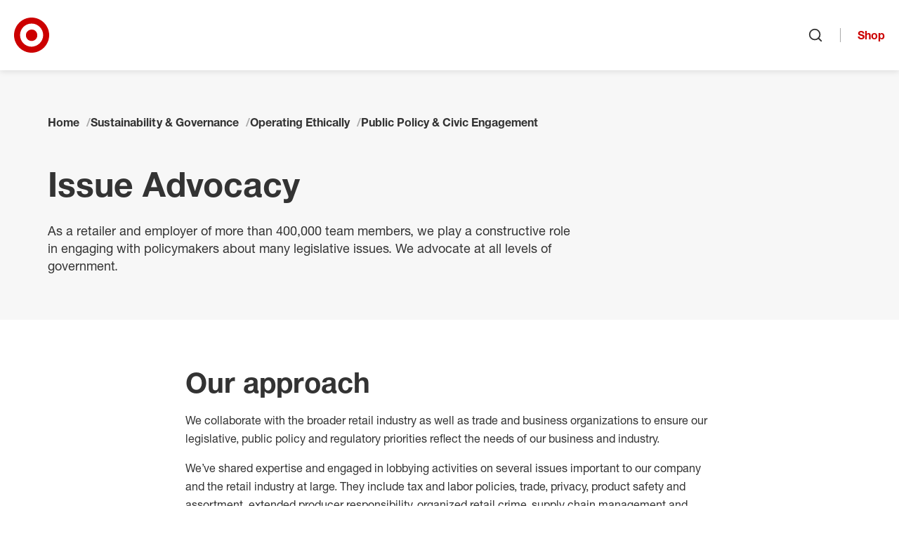

--- FILE ---
content_type: text/html; charset=utf-8
request_url: https://corporate.target.com/sustainability-governance/operating-ethically/public-policy-civic-engagement/issue-advocacy
body_size: 21359
content:


<!DOCTYPE html>
<html lang="en">
<head>
	<meta charSet="utf-8" />
	<meta httpEquiv="X-UA-Compatible" content="IE=Edge" />
	<meta name="viewport" content="width=device-width, initial-scale=1" />

	<link href="/assets/images/favicon.ico" type="image/x-icon" rel="shortcut icon" />
	<link href="/assets/images/favicon.ico" type="image/x-icon" rel="icon" />
	<link rel="apple-touch-icon" sizes="152x152" href="/assets/images/apple-touch-icon-152x152.png" />
	<link rel="apple-touch-icon" sizes="120x120" href="/assets/images/apple-touch-icon-120x120.png" />
	<link rel="apple-touch-icon" sizes="72x72" href="/assets/images/apple-touch-icon-72x72.png" />
	<link rel="apple-touch-icon" href="/assets/images/apple-touch-icon.png" />

	<title>Issue Advocacy | Target</title>
	<meta name="description" content="As a retailer and employer of more than 400,000 team members, we play a constructive role in engaging with policymakers about many legislative issues. We advocate at all levels of government." />
	<meta name="keywords" />

	<link rel="canonical" href="https://corporate.target.com/sustainability-governance/operating-ethically/public-policy-civic-engagement/issue-advocacy" />

	<link href="/assets/css/base.css?v=Ton6X58SU8xBIWT15sG8ghdSD1e9HNcdaeJZdRMhn8Y" rel="stylesheet" />
	<link href="/assets/css/components.css?v=ORJhL_VC90_tSbNB26ljgjgsHYHA8iY7-F1RdMmO4Tw" rel="stylesheet" />
	<link href="/assets/css/chrome.css?v=F-kwEW2pdHzWm1GRV81CLIWGH-QQa20E8xYwQFoVx9g" rel="stylesheet" />

	


	<meta property="og:title" content="Issue Advocacy | Target" />
	<meta property="og:url" content="https://corporate.target.com/sustainability-governance/operating-ethically/public-policy-civic-engagement/issue-advocacy" />
	<meta property="og:image" />
	<meta property="og:description" content="As a retailer and employer of more than 400,000 team members, we play a constructive role in engaging with policymakers about many legislative issues. We advocate at all levels of government." />

	
	<script type="application/ld+json">
	{
		"@context": "https://schema.org/",
		"@type": "WebPage",
		"name": "Issue Advocacy",
		"description": "As a retailer and employer of more than 400,000 team members, we play a constructive role in engaging with policymakers about many legislative issues. We advocate at all levels of government."
	}
	</script>



</head>

<body class="">
		<noscript><iframe src="https://www.googletagmanager.com/ns.html?id=GTM-5X785G"
			height="0" width="0" style="display:none;visibility:hidden"></iframe></noscript>
		<script>(function(w,d,s,l,i){w[l]=w[l]||[];w[l].push({'gtm.start':
			new Date().getTime(),event:'gtm.js'});var f=d.getElementsByTagName(s)[0],
			j=d.createElement(s),dl=l!='dataLayer'?'&l='+l:'';j.async=true;j.src=
			'https://www.googletagmanager.com/gtm.js?id='+i+dl;f.parentNode.insertBefore(j,f);
			})(window,document,'script','dataLayer','GTM-5X785G');</script>

	<nav id="site-jump-links" class="jump-links" aria-label="Page Region Navigation" data-ktc-search-exclude>
		<ul>
			<li class="hidden-lg hidden-xl"><a href="#site-nav-toggle" class="jump-link jump-link-offscreen jump-link-fixed">Skip to main navigation</a></li>
			<li class="hidden-xs hidden-sm hidden-md"><a href="#site-nav-logo" class="jump-link jump-link-offscreen jump-link-fixed">Skip to main navigation</a></li>
			<li><a href="#site-content" class="jump-link jump-link-offscreen jump-link-fixed">Skip to content</a></li>
			<li><a href="#site-footer" class="jump-link jump-link-offscreen jump-link-fixed">Skip to footer</a></li>
		</ul>
	</nav>

	


	
		
	<header id="site-header" class="global-header" data-ktc-search-exclude>

		<div class="global-header--container">

			<button id="site-nav-toggle" class="global-header--nav-toggle button button-icon-only">
				<svg aria-hidden="true" focusable="false" class="svg-icon"><use xlink:href="/assets/images/svg/svg-icon-sprite.svg#menu"></use></svg>
				<span class="sr-only">Open menu</span>
			</button>

			<a id="site-nav-logo" class="global-header--logo" href="/">
				<svg aria-hidden="true" focusable="false" class="svg-icon svg-icon-fill"><use xlink:href="/assets/images/svg/svg-icon-sprite.svg#custom-logo-target-bullseye"></use></svg>
				<span class="sr-only">Target Corporate Home</span>
			</a>

			<nav class="global-header--nav" aria-label="Site Navigation">
				
<ul id="site-nav-source" class="nav-source list-reset">
		

<li id="nav-id-bf05d02e-d2bb-40e9-bce9-0922c9f41bed" class="nav-source--item has-children">
	<a href="/about" class="nav-source--link">About</a>
		<ul>
				

<li id="nav-id-1bcdf2ca-ff67-45e6-8752-158bc4fc471a" class="nav-source--item has-children">
	<a href="/about/purpose-history" class="nav-source--link">Purpose & History</a>
		<ul>
				

<li id="nav-id-8b223803-e019-472b-abb0-668c57f834b1" class="nav-source--item">
	<a href="/about/purpose-history/leadership" class="nav-source--link">Our Leadership</a>

</li>

				

<li id="nav-id-1505a1c9-c5e4-432d-ab39-a5f774bd0bf6" class="nav-source--item">
	<a href="/about/purpose-history/our-corporate-strategy" class="nav-source--link">Our Corporate Strategy</a>

</li>

				

<li id="nav-id-429dcb01-fbfa-48a0-8a0d-2f04d1c11558" class="nav-source--item">
	<a href="/about/purpose-history/our-commitments" class="nav-source--link">Our Commitments</a>

</li>

				

<li id="nav-id-0ac52f38-b859-4530-97c8-9e61941d7423" class="nav-source--item">
	<a href="/about/purpose-history/history-timeline" class="nav-source--link">History Timeline</a>

</li>

		</ul>

</li>

				

<li id="nav-id-963a5f00-ec15-49a1-bed5-b4687fda7878" class="nav-source--item has-children">
	<a href="/about/locations" class="nav-source--link">Our Locations</a>
		<ul>
				

<li id="nav-id-adb88888-274c-4913-9b82-2f9c7bd6a133" class="nav-source--item">
	<a href="/about/locations/inside-our-stores" class="nav-source--link">Inside Our Stores</a>

</li>

				

<li id="nav-id-da57c352-2164-4214-a25d-19f746835272" class="nav-source--item">
	<a href="/about/locations/upcoming-stores" class="nav-source--link">Upcoming Stores</a>

</li>

				

<li id="nav-id-7c61e9bb-354f-4d10-8b18-363bf7410d95" class="nav-source--item">
	<a href="/about/locations/twin-cities-market" class="nav-source--link">Twin Cities Market</a>

</li>

		</ul>

</li>

				

<li id="nav-id-089eb88c-271e-4eb9-bf1b-572fc668cc95" class="nav-source--item has-children">
	<a href="/about/products-services" class="nav-source--link">Products & Services</a>
		<ul>
				

<li id="nav-id-11928b56-a1fe-4a0d-ad1c-8c52921faf13" class="nav-source--item">
	<a href="/about/products-services/pickup-delivery" class="nav-source--link">Pickup & Delivery Services</a>

</li>

				

<li id="nav-id-9caea469-336f-49c8-87ac-9d60bd5a3da7" class="nav-source--item">
	<a href="/about/products-services/target-brands" class="nav-source--link">Target Brands</a>

</li>

		</ul>

</li>

				

<li id="nav-id-1b7de3c2-8000-43e2-b737-799232a9712c" class="nav-source--item">
	<a href="/about/contact-help" class="nav-source--link">Contact & Help</a>

</li>

		</ul>

		<div class="global-header--nav-flyout-featured-content">
			<h2 class="h3">More to explore</h2>
			<div class="global-header--nav-flyout-featured-items flex-grid">
					<div class="global-header--nav-flyout-featured-item flex-col flex-col-6--xs">
								<div class="global-header--nav-flyout-featured-image-container">
									<img class="global-header--nav-flyout-featured-image" src="/getmedia/c4822d3d-8268-466e-b4be-d0aa574c885a/2022_annual_report_cover.png?width=220" alt="A red and white arrow with bullseye logo" />
								</div>
							<div class="global-header--nav-flyout-featured-title">
								<a href="/investors/annual" class="global-header--nav-flyout-featured-title-link">Target&#x27;s latest annual report</a>
							</div>
					</div>
					<div class="global-header--nav-flyout-featured-item flex-col flex-col-6--xs">
								<div class="global-header--nav-flyout-featured-image-container">
									<img class="global-header--nav-flyout-featured-image" src="/getmedia/2baa5f5b-1d2d-407b-b936-4bd7da233c58/made_by_design.png?width=220" alt="Overhead photo of a whisk, serving spoon and wooden spoon" />
								</div>
							<div class="global-header--nav-flyout-featured-title">
								<a href="/about/products-services/target-brands" class="global-header--nav-flyout-featured-title-link">Brands you&#x27;ll only find at Target</a>
							</div>
					</div>
			</div>
		</div>
</li>

		

<li id="nav-id-d757cb32-53d1-4859-9fb2-0bb131e1fc70" class="nav-source--item has-children">
	<a href="/news-features" class="nav-source--link">News & Features</a>
		<ul>
				

<li id="nav-id-1571bc2d-2344-4642-b3e7-a134549014c6" class="nav-source--item">
	<a href="/news-features/lifestyle" class="nav-source--link">Lifestyle</a>

</li>

				

<li id="nav-id-d8179a32-c07f-408b-b3a9-bfa40cfd7e6f" class="nav-source--item">
	<a href="/news-features/company" class="nav-source--link">Company</a>

</li>

				

<li id="nav-id-8b347e54-8e5f-4ded-a9cb-1047615a422f" class="nav-source--item">
	<a href="/news-features/team" class="nav-source--link">Team</a>

</li>

				

<li id="nav-id-d0f08e0d-d172-4750-8ee0-e6e0eb73f327" class="nav-source--item">
	<a href="/news-features/guest-experience" class="nav-source--link">Guest Experience</a>

</li>

		</ul>

		<div class="global-header--nav-flyout-featured-content">
			<h2 class="h3">More to explore</h2>
			<div class="global-header--nav-flyout-featured-items flex-grid">
					<div class="global-header--nav-flyout-featured-item flex-col flex-col-6--xs">
								<div class="global-header--nav-flyout-featured-image-container">
									<img class="global-header--nav-flyout-featured-image" src="/getmedia/77d865de-8771-434f-b96e-62f81ed67adc/electronics.png?width=220" alt="A Target team member helps a guest in electronics" />
								</div>
							<div class="global-header--nav-flyout-featured-title">
								<a href="/press" class="global-header--nav-flyout-featured-title-link">Resources for the press</a>
							</div>
					</div>
					<div class="global-header--nav-flyout-featured-item flex-col flex-col-6--xs">
								<div class="global-header--nav-flyout-featured-image-container">
									<img class="global-header--nav-flyout-featured-image" src="/getmedia/914d7785-a0ac-4e04-9d67-454f1a2ecedd/stock_chart.png?width=220" alt="graphic illustration of a stock chart" />
								</div>
							<div class="global-header--nav-flyout-featured-title">
								<a href="/investors/financial-information/financial-news" class="global-header--nav-flyout-featured-title-link">Financial news</a>
							</div>
					</div>
			</div>
		</div>
</li>

		

<li id="nav-id-9048b7ce-b609-4687-8359-387bda9b1319" class="nav-source--item has-children">
	<a href="/careers" class="nav-source--link">Careers</a>
		<ul>
				

<li id="nav-id-d4d672a6-3ce5-4611-be62-196b3e46271a" class="nav-source--item">
	<a href="/careers/job-search" class="nav-source--link">Job Search</a>

</li>

				

<li id="nav-id-e4baf4e3-d015-4cd5-b6c3-cf57944f1a51" class="nav-source--item has-children">
	<a href="/careers/career-areas" class="nav-source--link">Career Areas</a>
		<ul>
				

<li id="nav-id-da346160-ca57-4304-bf9e-9e961c130d22" class="nav-source--item has-children">
	<a href="/careers/career-areas/stores" class="nav-source--link">Stores</a>
		<ul>
				

<li id="nav-id-6849a671-5340-42f6-bfff-f934b4383cc7" class="nav-source--item">
	<a href="/careers/career-areas/stores/leadership" class="nav-source--link">Store Leadership</a>

</li>

				

<li id="nav-id-508fd3a4-f7ac-4fcf-b8f5-097b07f5674a" class="nav-source--item">
	<a href="/careers/career-areas/stores/hourly" class="nav-source--link">Store Hourly</a>

</li>

		</ul>

</li>

				

<li id="nav-id-d5785111-e242-438c-bc7d-a725213a7658" class="nav-source--item has-children">
	<a href="/careers/career-areas/supply-chain" class="nav-source--link">Supply Chain</a>
		<ul>
				

<li id="nav-id-6de90f0f-001c-4150-9490-291c39a92b9e" class="nav-source--item">
	<a href="/careers/career-areas/supply-chain/leadership" class="nav-source--link">Supply Chain Leadership</a>

</li>

				

<li id="nav-id-a3fdd13c-65ba-445e-96a5-d1dafa8f8d00" class="nav-source--item">
	<a href="/careers/career-areas/supply-chain/hourly" class="nav-source--link">Supply Chain Hourly</a>

</li>

		</ul>

</li>

				

<li id="nav-id-1cc1c156-c3a9-4bbe-9f48-db6a72eb570e" class="nav-source--item has-children">
	<a href="/careers/career-areas/corporate" class="nav-source--link">Corporate</a>
		<ul>
				

<li id="nav-id-5c37a7e2-4006-4e09-b3d9-fc59146ac301" class="nav-source--item">
	<a href="/careers/career-areas/corporate/administrative-support" class="nav-source--link">Administrative Support</a>

</li>

				

<li id="nav-id-05361d30-d5d2-46f7-b826-a0b43bc978aa" class="nav-source--item">
	<a href="/careers/career-areas/corporate/assets-protection-and-corporate-security" class="nav-source--link">Assets Protection & Corporate Security</a>

</li>

				

<li id="nav-id-fa79e27d-6146-4163-8915-2117e3fe9db0" class="nav-source--item">
	<a href="/careers/career-areas/corporate/business-operations" class="nav-source--link">Business Operations</a>

</li>

				

<li id="nav-id-a5b28139-f8c0-4097-882b-5c75990a29bf" class="nav-source--item">
	<a href="/careers/career-areas/corporate/corporate-affairs" class="nav-source--link">Corporate Affairs</a>

</li>

				

<li id="nav-id-f3ad5584-d2b5-4caa-b505-712399e0abe1" class="nav-source--item">
	<a href="/careers/career-areas/corporate/finance-and-accounting" class="nav-source--link">Finance & Accounting</a>

</li>

				

<li id="nav-id-7ea0163a-d1c4-4797-9356-3eeb81f6a17a" class="nav-source--item">
	<a href="/careers/career-areas/corporate/global-supply-chain-and-logistics" class="nav-source--link">Global Supply Chain & Logistics</a>

</li>

				

<li id="nav-id-3d7cdb29-4ae2-47a4-9e78-4bb9fc79bf58" class="nav-source--item">
	<a href="/careers/career-areas/corporate/human-resources" class="nav-source--link">Human Resources</a>

</li>

				

<li id="nav-id-742aa8ef-50b2-4823-8edd-f6f693966523" class="nav-source--item">
	<a href="/careers/career-areas/corporate/insights-strategy-and-growth" class="nav-source--link">Insights, Strategy & Growth</a>

</li>

				

<li id="nav-id-a6dfdb41-dff2-41f5-b4fe-2fdcb7c26bf8" class="nav-source--item">
	<a href="/careers/career-areas/corporate/legal-affairs-risk-and-compliance" class="nav-source--link">Legal Affairs, Risk & Compliance</a>

</li>

				

<li id="nav-id-3bfc3d0b-eb14-4a65-a956-62744bffb539" class="nav-source--item">
	<a href="/careers/career-areas/corporate/marketing-and-digital" class="nav-source--link">Marketing & Digital</a>

</li>

				

<li id="nav-id-2a8901b1-3656-4608-9818-e75df2488425" class="nav-source--item">
	<a href="/careers/career-areas/corporate/merchandising-and-global-sourcing" class="nav-source--link">Merchandising & Global Sourcing</a>

</li>

				

<li id="nav-id-d4c8910a-ab94-4a07-b11d-870bd6c580ab" class="nav-source--item">
	<a href="/careers/career-areas/corporate/product-management" class="nav-source--link">Product Management</a>

</li>

				

<li id="nav-id-1da3edaf-526c-4191-bb3a-19a73a8e540f" class="nav-source--item">
	<a href="/careers/career-areas/corporate/project-and-program-management" class="nav-source--link">Project & Program Management</a>

</li>

				

<li id="nav-id-967422a1-644a-4c81-8fef-7483afc2577e" class="nav-source--item">
	<a href="/careers/career-areas/corporate/real-estate-design-and-property-management" class="nav-source--link">Real Estate, Design & Property Management</a>

</li>

				

<li id="nav-id-2080e0ac-b378-43c9-a50f-7a7ee1658564" class="nav-source--item">
	<a href="/careers/career-areas/corporate/roundel" class="nav-source--link">Roundel</a>

</li>

				

<li id="nav-id-66b7c68b-2d57-4d5e-83b9-cf05c4aa90bf" class="nav-source--item">
	<a href="/careers/career-areas/corporate/service-centers-and-business-enablement" class="nav-source--link">Service Centers & Business Enablement</a>

</li>

				

<li id="nav-id-e8569814-d27e-4da8-831d-171967cf2742" class="nav-source--item">
	<a href="/careers/career-areas/corporate/target-brands" class="nav-source--link">Target Brands</a>

</li>

				

<li id="nav-id-61bdeb2f-92e3-46d0-9be2-2cf9dcabfc18" class="nav-source--item">
	<a href="/careers/career-areas/corporate/target-tech" class="nav-source--link">Target Tech</a>

</li>

				

<li id="nav-id-39da281d-3359-48f8-b172-e55860b34d3b" class="nav-source--item">
	<a href="/careers/career-areas/corporate/ux-design-research-and-accessibility" class="nav-source--link">UX Design, Research & Accessibility</a>

</li>

		</ul>

</li>

				

<li id="nav-id-10b54417-fb6c-4b20-9725-3fa6f9d2282f" class="nav-source--item has-children">
	<a href="/careers/career-areas/intern-entry-level" class="nav-source--link">Intern & Entry-Level</a>
		<ul>
				

<li id="nav-id-9052ab4b-9b00-4276-a886-7d934a3d8feb" class="nav-source--item">
	<a href="/careers/career-areas/intern-entry-level/entry-level-opportunities" class="nav-source--link">Entry-Level Opportunities</a>

</li>

				

<li id="nav-id-248f4547-5e28-4894-958b-53ec5ee450e4" class="nav-source--item">
	<a href="/careers/career-areas/intern-entry-level/graduate-programs-and-internships" class="nav-source--link">Graduate Programs & Internships</a>

</li>

				

<li id="nav-id-ddb544b7-9fb7-4568-876e-c129cfdca56d" class="nav-source--item">
	<a href="/careers/career-areas/intern-entry-level/internships" class="nav-source--link">Internships</a>

</li>

		</ul>

</li>

				

<li id="nav-id-6af63aab-9533-4af1-960e-51195fde87e4" class="nav-source--item">
	<a href="/careers/career-areas/global" class="nav-source--link">Global</a>

</li>

		</ul>

</li>

				

<li id="nav-id-709aa6f3-a7ca-47fa-9744-90f7ad7d4aeb" class="nav-source--item has-children">
	<a href="/careers/hiring-process" class="nav-source--link">Hiring Process</a>
		<ul>
				

<li id="nav-id-eb90a27c-f9a4-481e-b8c3-f2e6f95ca89f" class="nav-source--item">
	<a href="/careers/hiring-process/interview-guide" class="nav-source--link">Interview Guide</a>

</li>

				

<li id="nav-id-54a44d59-bfe7-4e84-85ad-3bad17d6fb37" class="nav-source--item">
	<a href="/careers/hiring-process/recorded-video-interviews" class="nav-source--link">Recorded Video Interviews</a>

</li>

		</ul>

</li>

				

<li id="nav-id-0accf519-b064-4c8c-84f2-fb568f1f3653" class="nav-source--item has-children">
	<a href="/careers/culture" class="nav-source--link">Our Culture</a>
		<ul>
				

<li id="nav-id-39a5acc2-0377-4884-8ebc-37cb14825163" class="nav-source--item">
	<a href="/careers/culture/stories" class="nav-source--link">Stories</a>

</li>

		</ul>

</li>

				

<li id="nav-id-fccaf471-893a-4d28-b445-3f2db99e33ad" class="nav-source--item has-children">
	<a href="/careers/faqs" class="nav-source--link">Careers FAQs</a>
		<ul>
				

<li id="nav-id-10dbe2ab-a89d-486e-8b21-8eeb1d1dae38" class="nav-source--item">
	<a href="/careers/faqs/california-privacy-notice" class="nav-source--link">California Privacy Notice</a>

</li>

		</ul>

</li>

				

<li id="nav-id-50b1eca2-d99a-4fe3-b34a-3824e02dfe7a" class="nav-source--item">
	<a href="/careers/pay-and-benefits" class="nav-source--link">Pay & Benefits</a>

</li>

				

<li id="nav-id-68fee754-0951-435c-a7c8-ac11c513e17e" class="nav-source--item">
	<a href="/careers/growth-and-development" class="nav-source--link">Growth & Development</a>

</li>

				

<li id="nav-id-84dfa87e-4a51-46fe-87f6-b0742cd133f8" class="nav-source--item">
	<a href="/careers/events" class="nav-source--link">Events</a>

</li>

				

<li id="nav-id-90ed830c-39cd-4333-8918-cd998a4181d8" class="nav-source--item">
	<a href="/careers/job-map" class="nav-source--link">Job Map</a>

</li>

				

<li id="nav-id-14afc9c4-9abf-4a73-b391-a44eb3644e1d" class="nav-source--item">
	<a href="/careers/fraudulent-job-postings" class="nav-source--link">Fraudulent Job Postings</a>

</li>

		</ul>

		<div class="global-header--nav-flyout-featured-content job-search-quick-global-nav">
			<div class="job-search-quick-global-nav--title-container">
				<h2 class="job-search-quick-global-nav--title h3">Search jobs</h2>
				<button class="job-save-modal-trigger button-text-link" data-analytics-id="view-saved-jobs">
					<span class="job-save-modal-trigger--label">Saved jobs <span class="job-save-modal-trigger--count"></span></span>
					<svg aria-hidden="true" focusable="false" class="svg-icon"><use xlink:href="/assets/images/svg/svg-icon-sprite.svg#heart"></use></svg>
				</button>
			</div>
			<div class="global-header--nav-flyout-featured-items flex-grid">
				<div class="global-header--nav-flyout-featured-item flex-col">
					<div class="job-search-quick-global-nav--form-container">
						<div class="job-search-quick-form hidden-xs hidden-sm hidden-md"></div>

						<button class="job-search-quick-modal-trigger button hidden-lg hidden-xl">Search jobs</button>

						<button class="job-save-modal-trigger button-text-link" data-analytics-id="view-saved-jobs">
							<span class="job-save-modal-trigger--label">Saved jobs <span class="job-save-modal-trigger--count"></span></span>
							<svg aria-hidden="true" focusable="false" class="svg-icon"><use xlink:href="/assets/images/svg/svg-icon-sprite.svg#heart"></use></svg>
						</button>
					</div>
				</div>
			</div>
		</div>
</li>

		

<li id="nav-id-9181e443-9e24-4812-a758-9fb416c88fdd" class="nav-source--item has-children">
	<a href="/sustainability-governance" class="nav-source--link">Sustainability & Governance</a>
		<ul>
				

<li id="nav-id-f8bd8ae0-8197-4ee1-8af5-69dcb835d31c" class="nav-source--item">
	<a href="/sustainability-governance/strategy-target-forward" class="nav-source--link">Sustainability Strategy: Target Forward</a>

</li>

				

<li id="nav-id-13474458-e230-4fab-a736-d9519c0198ea" class="nav-source--item has-children">
	<a href="/sustainability-governance/climate" class="nav-source--link">Climate</a>
		<ul>
				

<li id="nav-id-1f9f7623-8cb7-4498-8a73-12024621b9cb" class="nav-source--item">
	<a href="/sustainability-governance/climate/climate-policy" class="nav-source--link">Climate Policy</a>

</li>

		</ul>

</li>

				

<li id="nav-id-f13eba09-2bc4-45fd-8789-5b675bd044ba" class="nav-source--item has-children">
	<a href="/sustainability-governance/circularity" class="nav-source--link">Circularity</a>
		<ul>
				

<li id="nav-id-dbf7b9a6-1e50-400d-ac62-844075e5be9d" class="nav-source--item">
	<a href="/sustainability-governance/circularity/product-packaging-design" class="nav-source--link">Product & Packaging Design</a>

</li>

				

<li id="nav-id-55aafcc3-2ff7-4e4a-8a43-eac212d8f7fb" class="nav-source--item">
	<a href="/sustainability-governance/circularity/waste-elimination-reduction" class="nav-source--link">Waste Elimination & Reduction</a>

</li>

		</ul>

</li>

				

<li id="nav-id-3cc58a19-0c88-4afd-bd6c-bad85d82e418" class="nav-source--item has-children">
	<a href="/sustainability-governance/responsible-resource-use" class="nav-source--link">Responsible Resource Use</a>
		<ul>
				

<li id="nav-id-47b04c8c-e19f-4fce-ab81-a8f2b7c2c1b7" class="nav-source--item has-children">
	<a href="/sustainability-governance/responsible-resource-use/chemicals" class="nav-source--link">Chemicals</a>
		<ul>
				

<li id="nav-id-33f8a346-ff6a-40c8-8baa-f16f539d8a46" class="nav-source--item">
	<a href="/sustainability-governance/responsible-resource-use/chemicals/chemical-policy" class="nav-source--link">Chemicals Policy</a>

</li>

		</ul>

</li>

				

<li id="nav-id-44f18a4d-ab3b-463f-8eb5-37dfd6fe5f61" class="nav-source--item has-children">
	<a href="/sustainability-governance/responsible-resource-use/environmental-impact-products" class="nav-source--link">Environmental Impact of Products</a>
		<ul>
				

<li id="nav-id-6f75d29e-0b68-4542-b3f3-e0716ec1c542" class="nav-source--item">
	<a href="/sustainability-governance/responsible-resource-use/environmental-impact-products/cotton-commitment" class="nav-source--link">Cotton Commitment</a>

</li>

				

<li id="nav-id-5d8d1391-864d-4ecb-be7f-8fe36371f30c" class="nav-source--item">
	<a href="/sustainability-governance/responsible-resource-use/environmental-impact-products/commitment-to-sustainable-seafood" class="nav-source--link">Commitment to Sustainable Seafood</a>

</li>

				

<li id="nav-id-fbf6f5b0-1f66-4ff9-9055-665712f46269" class="nav-source--item">
	<a href="/sustainability-governance/responsible-resource-use/environmental-impact-products/forest-products-policy" class="nav-source--link">Forest Products Policy</a>

</li>

				

<li id="nav-id-19d63245-7ece-4d1c-834c-43adbd46146c" class="nav-source--item">
	<a href="/sustainability-governance/responsible-resource-use/environmental-impact-products/palm-oil" class="nav-source--link">Palm Oil Commitment</a>

</li>

		</ul>

</li>

				

<li id="nav-id-776c5253-1231-4e24-9f93-0904c097f16e" class="nav-source--item">
	<a href="/sustainability-governance/responsible-resource-use/plastics" class="nav-source--link">Plastics</a>

</li>

				

<li id="nav-id-8c1f9ca1-afd5-4cb4-ae1b-1b3429ec7019" class="nav-source--item">
	<a href="/sustainability-governance/responsible-resource-use/water" class="nav-source--link">Water</a>

</li>

		</ul>

</li>

				

<li id="nav-id-afddbe75-43de-4cfb-84b4-fbf7811f3f2e" class="nav-source--item has-children">
	<a href="/sustainability-governance/our-team" class="nav-source--link">Our Team</a>
		<ul>
				

<li id="nav-id-447742a4-496d-4428-ba46-f92edf39e9f6" class="nav-source--item has-children">
	<a href="/sustainability-governance/our-team/human-capital-management" class="nav-source--link">Human Capital Management</a>
		<ul>
				

<li id="nav-id-d24a815c-027f-405a-a77e-97bb575dbb9f" class="nav-source--item">
	<a href="/sustainability-governance/our-team/human-capital-management/workplace-health-safety" class="nav-source--link">Workplace Health & Safety </a>

</li>

		</ul>

</li>

				

<li id="nav-id-446f5ede-83b7-4fd2-8f7c-8518a85d3cf5" class="nav-source--item">
	<a href="/sustainability-governance/our-team/belonging" class="nav-source--link">Belonging at the Bullseye</a>

</li>

		</ul>

</li>

				

<li id="nav-id-4e6cab01-8c1d-4dde-a3e4-837021b8795f" class="nav-source--item has-children">
	<a href="/sustainability-governance/communities" class="nav-source--link">Serving and Strengthening Communities</a>
		<ul>
				

<li id="nav-id-7e1dd02a-7b76-4b0d-a9e0-9fc30ecb8cdb" class="nav-source--item">
	<a href="/sustainability-governance/communities/disasters" class="nav-source--link">Disaster Preparedness & Response</a>

</li>

				

<li id="nav-id-24c045bc-b73a-48c1-9c4b-a86611b8e771" class="nav-source--item">
	<a href="/sustainability-governance/communities/volunteerism" class="nav-source--link">Volunteerism</a>

</li>

				

<li id="nav-id-58524a01-791d-4b21-b70c-96772dc4e9b2" class="nav-source--item has-children">
	<a href="/sustainability-governance/communities/grants-corporate-giving" class="nav-source--link">Grants & Corporate Giving</a>
		<ul>
				

<li id="nav-id-d69a5331-7556-4ac5-b8f2-1f0414e9d4e2" class="nav-source--item">
	<a href="/sustainability-governance/communities/grants-corporate-giving/target-circle-community-giving" class="nav-source--link">Target Circle Community Giving</a>

</li>

		</ul>

</li>

		</ul>

</li>

				

<li id="nav-id-1853e60b-6298-4d07-81e7-a5eaedc98121" class="nav-source--item has-children">
	<a href="/sustainability-governance/target-foundation" class="nav-source--link">Target Foundation</a>
		<ul>
				

<li id="nav-id-c47ca28c-e380-4f0e-a756-66871e7298de" class="nav-source--item">
	<a href="/sustainability-governance/target-foundation/hometown" class="nav-source--link">Hometown</a>

</li>

				

<li id="nav-id-4549f7d6-1387-485a-a976-0fbc66f09470" class="nav-source--item">
	<a href="/sustainability-governance/target-foundation/national" class="nav-source--link">National</a>

</li>

				

<li id="nav-id-7cadee17-dba8-4a46-b1a3-2059720af380" class="nav-source--item">
	<a href="/sustainability-governance/target-foundation/global" class="nav-source--link">Global</a>

</li>

				

<li id="nav-id-8f998fe4-ac75-4f12-aab1-da26cb0c9dac" class="nav-source--item">
	<a href="/sustainability-governance/target-foundation/charter" class="nav-source--link">Charter</a>

</li>

		</ul>

</li>

				

<li id="nav-id-dbc6dff0-e314-4532-9e5f-3217d21e4975" class="nav-source--item has-children">
	<a href="/sustainability-governance/operating-ethically" class="nav-source--link">Operating Ethically</a>
		<ul>
				

<li id="nav-id-22cce2e6-2c52-4d84-87bf-d018568ecc86" class="nav-source--item">
	<a href="/sustainability-governance/operating-ethically/code-of-ethics" class="nav-source--link">Code of Ethics</a>

</li>

				

<li id="nav-id-7d35914f-b73f-422f-a4d8-a553bb37a60d" class="nav-source--item">
	<a href="/sustainability-governance/operating-ethically/business-partner-code-of-conduct" class="nav-source--link">Business Partner Code of Conduct</a>

</li>

				

<li id="nav-id-5e1fe616-9be7-4ebe-ab52-916f364fbc79" class="nav-source--item has-children">
	<a href="/sustainability-governance/operating-ethically/public-policy-civic-engagement" class="nav-source--link">Public Policy & Civic Engagement</a>
		<ul>
				

<li id="nav-id-8668e444-e601-4b93-acf5-46ebbd1320c4" class="nav-source--item">
	<a href="/sustainability-governance/operating-ethically/public-policy-civic-engagement/civic-activity" class="nav-source--link">Civic Activity</a>

</li>

				

<li id="nav-id-dceeb80c-becf-4d1c-a33e-02e89272ad91" class="nav-source--item">
	<a href="/sustainability-governance/operating-ethically/public-policy-civic-engagement/issue-advocacy" class="nav-source--link">Issue Advocacy</a>

</li>

				

<li id="nav-id-2f5639d7-61af-458b-98b1-2ecb0b7d7afe" class="nav-source--item">
	<a href="/sustainability-governance/operating-ethically/public-policy-civic-engagement/political-engagement" class="nav-source--link">Political Engagement</a>

</li>

		</ul>

</li>

				

<li id="nav-id-ff72ea4b-3a2d-411f-ae7a-8ed61916aacd" class="nav-source--item has-children">
	<a href="/sustainability-governance/operating-ethically/product-safety-quality-assurance" class="nav-source--link">Product Safety & Quality Assurance</a>
		<ul>
				

<li id="nav-id-922f8f7a-649d-46cf-a7f1-aee66c5e5f00" class="nav-source--item">
	<a href="/sustainability-governance/operating-ethically/product-safety-quality-assurance/food-safety" class="nav-source--link">Food Safety Quality & Regulatory Compliance</a>

</li>

				

<li id="nav-id-cbdeb967-60e1-41e7-aaad-da69f33aa3a7" class="nav-source--item">
	<a href="/sustainability-governance/operating-ethically/product-safety-quality-assurance/product-safety" class="nav-source--link">Product Safety and Quality Assurance Tools and Processes</a>

</li>

		</ul>

</li>

				

<li id="nav-id-3d8480a3-8b28-47e1-a60b-4b4501582ae6" class="nav-source--item">
	<a href="/sustainability-governance/operating-ethically/environmental-management-systems-strategy" class="nav-source--link">Environmental Management Systems & Strategy</a>

</li>

		</ul>

</li>

				

<li id="nav-id-d6c11477-45e1-4cb5-8aa9-c092cd9a06f3" class="nav-source--item has-children">
	<a href="/sustainability-governance/responsible-supply-chains" class="nav-source--link">Responsible Supply Chains</a>
		<ul>
				

<li id="nav-id-4cd300cd-7491-4b9f-a2f1-0b33760dc5f7" class="nav-source--item has-children">
	<a href="/sustainability-governance/responsible-supply-chains/human-rights" class="nav-source--link">Human Rights</a>
		<ul>
				

<li id="nav-id-f09b107d-b936-4482-b57a-b28499843745" class="nav-source--item">
	<a href="/sustainability-governance/responsible-supply-chains/human-rights/policies" class="nav-source--link">Supply Chain Labor & Human Rights Policies</a>

</li>

		</ul>

</li>

				

<li id="nav-id-0466a979-98a4-4395-a80c-8d9f3388646a" class="nav-source--item">
	<a href="/sustainability-governance/responsible-supply-chains/animal-welfare" class="nav-source--link">Animal Welfare</a>

</li>

				

<li id="nav-id-498f6eb3-a065-42a1-bb49-a053abab5449" class="nav-source--item">
	<a href="/sustainability-governance/responsible-supply-chains/sourcing-manufacturing-practices" class="nav-source--link">Responsible Sourcing and Manufacturing Practices  </a>

</li>

				

<li id="nav-id-b7a36c58-2dd6-465a-9a14-249659895312" class="nav-source--item has-children">
	<a href="/sustainability-governance/responsible-supply-chains/suppliers" class="nav-source--link">Suppliers</a>
		<ul>
				

<li id="nav-id-0c547a29-1d0e-49bb-8135-42912cb85f72" class="nav-source--item">
	<a href="/sustainability-governance/responsible-supply-chains/suppliers/supplier-support" class="nav-source--link">Supplier Support</a>

</li>

				

<li id="nav-id-1e7d8fae-b0e4-4937-bf5f-68deae0cb071" class="nav-source--item">
	<a href="/sustainability-governance/responsible-supply-chains/suppliers/standards-of-vendor-engagement" class="nav-source--link">Standards of Vendor Engagement</a>

</li>

				

<li id="nav-id-562097b4-571d-4c48-b26f-ebfe5c6adac9" class="nav-source--item">
	<a href="/sustainability-governance/responsible-supply-chains/suppliers/supplier-intake-form" class="nav-source--link">Supplier Intake Form</a>

</li>

		</ul>

</li>

				

<li id="nav-id-3187107c-1e30-4cb8-bd41-b66d59567c76" class="nav-source--item">
	<a href="/sustainability-governance/responsible-supply-chains/traceability-transparency" class="nav-source--link">Traceability & Transparency</a>

</li>

				

<li id="nav-id-6498bfae-ad97-4b2f-ada7-0c2ef2a769ff" class="nav-source--item">
	<a href="/sustainability-governance/responsible-supply-chains/audit-program" class="nav-source--link">Audit Program</a>

</li>

		</ul>

</li>

				

<li id="nav-id-75b52007-7680-4c46-9e1c-edf808a36534" class="nav-source--item has-children">
	<a href="/sustainability-governance/governance-and-reporting" class="nav-source--link">Governance & Reporting</a>
		<ul>
				

<li id="nav-id-ad79f6d8-44eb-4bcf-b1bc-a2d1a64dd05b" class="nav-source--item">
	<a href="/sustainability-governance/governance-and-reporting/priorities" class="nav-source--link">Sustainability & Governance Priorities</a>

</li>

				

<li id="nav-id-6ba74d6c-3684-408d-b0b9-46c9538a310b" class="nav-source--item has-children">
	<a href="/sustainability-governance/governance-and-reporting/reporting-progress" class="nav-source--link">Reporting & Progress</a>
		<ul>
				

<li id="nav-id-2ef47236-0f1f-46e8-8df7-b00687117322" class="nav-source--item">
	<a href="/sustainability-governance/governance-and-reporting/reporting-progress/archive" class="nav-source--link">Reporting Archive</a>

</li>

		</ul>

</li>

				

<li id="nav-id-55d627c8-4937-4d4e-ae39-e2db76a85b4e" class="nav-source--item has-children">
	<a href="/sustainability-governance/governance-and-reporting/corporate-governance" class="nav-source--link">Corporate Governance</a>
		<ul>
				

<li id="nav-id-b004e3e8-601c-4ab3-b83a-5cfe07831816" class="nav-source--item">
	<a href="/sustainability-governance/governance-and-reporting/corporate-governance/board-of-directors-and-management" class="nav-source--link">Board of Directors & Management</a>

</li>

				

<li id="nav-id-81c8f267-0009-4a78-afda-9c95deed23b9" class="nav-source--item">
	<a href="/sustainability-governance/governance-and-reporting/corporate-governance/board-committees-and-charters" class="nav-source--link">Board Committees & Charters</a>

</li>

				

<li id="nav-id-9eac5ce9-2c77-4bec-9405-8aa195f0db7d" class="nav-source--item">
	<a href="/sustainability-governance/governance-and-reporting/corporate-governance/board-skills-and-diversity" class="nav-source--link">Board Skills & Diversity</a>

</li>

		</ul>

</li>

		</ul>

</li>

		</ul>

		<div class="global-header--nav-flyout-featured-content">
			<h2 class="h3">More to explore</h2>
			<div class="global-header--nav-flyout-featured-items flex-grid">
					<div class="global-header--nav-flyout-featured-item flex-col flex-col-6--xs">
								<div class="global-header--nav-flyout-featured-image-container">
									<img class="global-header--nav-flyout-featured-image" src="/getmedia/be8830ab-3c0a-4bff-ac10-a3cede3d72ac/team_members.png?width=220" alt="Two Target team members smiling in the grocery department" />
								</div>
							<div class="global-header--nav-flyout-featured-title">
								<a href="/about/purpose-history/our-commitments" class="global-header--nav-flyout-featured-title-link">Our commitments to guests, team and communities</a>
							</div>
					</div>
			</div>
		</div>
</li>

		

<li id="nav-id-c5991667-876b-4a36-96bd-d9406b8edc27" class="nav-source--item has-children">
	<a href="/investors" class="nav-source--link">Investors</a>
		<ul>
				

<li id="nav-id-10bd5cae-1f23-44fc-80db-858c94cc5ce5" class="nav-source--item">
	<a href="/investors/corporate-overview" class="nav-source--link">Corporate Overview</a>

</li>

				

<li id="nav-id-a5d63489-7f86-4269-b98a-09e0ff51693b" class="nav-source--item">
	<a href="/investors/events-presentations" class="nav-source--link">Events & Presentations</a>

</li>

				

<li id="nav-id-3dd4680f-a928-4080-91a2-8469657f36e4" class="nav-source--item has-children">
	<a href="/investors/financial-information" class="nav-source--link">Financial Information</a>
		<ul>
				

<li id="nav-id-5b2375fb-982a-420f-9e6e-275f62da51d6" class="nav-source--item">
	<a href="/investors/financial-information/financial-news" class="nav-source--link">Financial News</a>

</li>

				

<li id="nav-id-3acbbc5d-c3cf-4025-ae15-8656e450e399" class="nav-source--item">
	<a href="/investors/financial-information/summary-financials" class="nav-source--link">Summary Financials</a>

</li>

				

<li id="nav-id-34ac4c41-85ad-4246-84b3-c80aab92effc" class="nav-source--item has-children">
	<a href="/investors/financial-information/stock-information" class="nav-source--link">Stock Information</a>
		<ul>
				

<li id="nav-id-caf36fd6-e2ea-4fe6-ad2c-51c272b74d4f" class="nav-source--item">
	<a href="/investors/financial-information/stock-information/historical" class="nav-source--link">Historical Stock Price Information</a>

</li>

				

<li id="nav-id-114a1378-8ed8-4c27-93d2-f86e638b9d84" class="nav-source--item">
	<a href="/investors/financial-information/stock-information/investment-calculator" class="nav-source--link">Investment Calculator</a>

</li>

		</ul>

</li>

		</ul>

</li>

				

<li id="nav-id-bb9ddf89-d18f-42d5-8fe4-48e948805e30" class="nav-source--item has-children">
	<a href="/investors/annual" class="nav-source--link">Annual Reports and Proxy Information</a>
		<ul>
				

<li id="nav-id-e30ff78e-de4e-4b55-89b7-b81351a32d97" class="nav-source--item">
	<a href="/investors/annual/annual-reports-and-archive" class="nav-source--link">Annual Reports and Archive</a>

</li>

				

<li id="nav-id-8357ef04-36d4-4600-8581-35b845ff51d5" class="nav-source--item">
	<a href="/investors/annual/proxy-information-and-archive" class="nav-source--link">Proxy Information and Archive</a>

</li>

		</ul>

</li>

				

<li id="nav-id-01232936-b4e4-4aaf-a77c-f8734d9fe18c" class="nav-source--item">
	<a href="/investors/sec-filings" class="nav-source--link">SEC Filings</a>

</li>

				

<li id="nav-id-b5d56ec8-d6cf-4d7d-93c9-5b4306d0ad1c" class="nav-source--item has-children">
	<a href="/investors/shareholder-services" class="nav-source--link">Shareholder Services</a>
		<ul>
				

<li id="nav-id-c72cac00-457d-4f50-adf3-d2753638c01c" class="nav-source--item">
	<a href="/investors/shareholder-services/request-materials" class="nav-source--link">Request Materials</a>

</li>

		</ul>

</li>

				

<li id="nav-id-7a012c5f-b87f-4aa4-a112-83a3168b90d4" class="nav-source--item">
	<a href="/investors/investor-email-alerts" class="nav-source--link">Investor Email Alerts</a>

</li>

		</ul>

		<div class="global-header--nav-flyout-featured-content">
			<h2 class="h3">More to explore</h2>
			<div class="global-header--nav-flyout-featured-items flex-grid">
					<div class="global-header--nav-flyout-featured-item flex-col flex-col-6--xs">
								<div class="global-header--nav-flyout-featured-image-container">
									<img class="global-header--nav-flyout-featured-image" src="/getmedia/33a083b3-4cbe-4da5-91d4-6c400106304f/bullseye.png?width=220" alt="Target&#x27;s mascot Bullseye in front of red background" />
								</div>
							<div class="global-header--nav-flyout-featured-title">
								<a href="/about/purpose-history/our-corporate-strategy" class="global-header--nav-flyout-featured-title-link">Our corporate strategy</a>
							</div>
					</div>
					<div class="global-header--nav-flyout-featured-item flex-col flex-col-6--xs">
								<div class="global-header--nav-flyout-featured-image-container">
									<img class="global-header--nav-flyout-featured-image" src="/getmedia/2cee849d-5862-475f-a383-ed47324afe97/target_bullseye-logo.png?width=220" alt="Target bullseye logo" />
								</div>
							<div class="global-header--nav-flyout-featured-title">
								<a href="/sustainability-governance/governance-and-reporting/reporting-progress" class="global-header--nav-flyout-featured-title-link">Our latest sustainability reporting</a>
							</div>
					</div>
			</div>
		</div>
</li>

		

<li id="nav-id-98e5c953-8502-4644-a755-264293aa766d" class="nav-source--item has-children">
	<a href="/press" class="nav-source--link">Press</a>
		<ul>
				

<li id="nav-id-4e706e54-9640-4dbb-b115-e3bab792a0d3" class="nav-source--item">
	<a href="/press/releases" class="nav-source--link">Releases</a>

</li>

				

<li id="nav-id-916d8ddf-60b3-403f-825d-0d88a671f06a" class="nav-source--item">
	<a href="/press/fact-sheets" class="nav-source--link">Fact Sheets</a>

</li>

				

<li id="nav-id-3f0bae2c-03cb-44b9-8f20-64190d1dc973" class="nav-source--item">
	<a href="/press/statements" class="nav-source--link">Statements</a>

</li>

				

<li id="nav-id-7fed3991-decb-4fff-a625-92a6df7ead5f" class="nav-source--item">
	<a href="/press/multimedia-library" class="nav-source--link">Multimedia Library</a>

</li>

				

<li id="nav-id-6342d9ca-6387-43c2-b554-ebc126bcb6eb" class="nav-source--item">
	<a href="/press/faqs" class="nav-source--link">Media FAQs</a>

</li>

		</ul>

		<div class="global-header--nav-flyout-featured-content">
			<h2 class="h3">More to explore</h2>
			<div class="global-header--nav-flyout-featured-items flex-grid">
					<div class="global-header--nav-flyout-featured-item flex-col flex-col-6--xs">
								<div class="global-header--nav-flyout-featured-image-container">
									<img class="global-header--nav-flyout-featured-image" src="/getmedia/2c5f1cba-8bd7-47e1-96dd-46ddf3f50881/Target_Bullseye-Logo_Red_transparent_220px.png?width=220" alt="icon" />
								</div>
							<div class="global-header--nav-flyout-featured-title">
								<a href="/about/contact-help" class="global-header--nav-flyout-featured-title-link">Contact Target</a>
							</div>
					</div>
					<div class="global-header--nav-flyout-featured-item flex-col flex-col-6--xs">
								<div class="global-header--nav-flyout-featured-image-container">
									<img class="global-header--nav-flyout-featured-image" src="/getmedia/6ca2f378-823a-4cd4-bda8-d42d1669f029/bullseye-cartoon.png?width=220" alt="A cartoon version of the Target mascot Bullseye" />
								</div>
							<div class="global-header--nav-flyout-featured-title">
								<a href="/about" class="global-header--nav-flyout-featured-title-link">Fast facts about Target</a>
							</div>
					</div>
			</div>
		</div>
</li>

</ul>

				<div id="site-nav-primary" class="global-header--nav-primary"></div>
				<div id="site-nav-flyout" class="global-header--nav-flyout"></div>
			</nav>

			<div id="site-header-search" class="global-header--search">
				<button id="site-header-search-toggle" class="global-header--search-toggle button button-icon-only">
					<span class="global-header--search-toggle-open">
						<svg aria-hidden="true" focusable="false" class="svg-icon"><use xlink:href="/assets/images/svg/svg-icon-sprite.svg#search"></use></svg>
						<span class="sr-only">Open search</span>
					</span>
					<span class="global-header--search-toggle-close">
						<svg aria-hidden="true" focusable="false" class="svg-icon"><use xlink:href="/assets/images/svg/svg-icon-sprite.svg#x"></use></svg>
						<span class="sr-only">Close search</span>
					</span>
				</button>

				<form class="global-header--search-form" role="search" action="/search" method="get">
					<div class="form-search-submit">
						<label for="site-header-search-input" class="sr-only">Search</label>
						<input id="site-header-search-input" class="form-search-submit--input form-input-field form-input-field-with-button-x1" type="search" name="query" placeholder="Search">
						<button class="global-header--search-submit form-search-submit--button button button-icon-only" type="submit">
							<svg aria-hidden="true" focusable="false" class="svg-icon"><use xlink:href="/assets/images/svg/svg-icon-sprite.svg#search"></use></svg>
							<span class="sr-only">Submit Search</span>
						</button>
					</div>
				</form>
			</div>

			<a class="global-header--shop cta" href="https://www.target.com/">Shop</a>
		</div>
	</header>





	

	<div id="pin-spacer" class="pin-spacer"></div>

	<main id="site-content" class="site-content">
		








	



			


	<nav class="breadcrumb" aria-label="Breadcrumb Navigation" data-ktc-search-exclude>
		<div class="container">
			<ol class="breadcrumb--nav list-reset">
						<li class="breadcrumb--nav-item"><a href="/" class="breadcrumb--nav-link">Home</a></li>
						<li class="breadcrumb--nav-item"><a href="/sustainability-governance" class="breadcrumb--nav-link">Sustainability &amp; Governance</a></li>
						<li class="breadcrumb--nav-item"><a href="/sustainability-governance/operating-ethically" class="breadcrumb--nav-link">Operating Ethically</a></li>
						<li class="breadcrumb--nav-item"><a href="/sustainability-governance/operating-ethically/public-policy-civic-engagement" class="breadcrumb--nav-link">Public Policy &amp; Civic Engagement</a></li>
			</ol>
		</div>
	</nav>




			<div class="hero">
				<div class="container">
					<div class="flex-grid">
						<div class="flex-col flex-col-8--lg">
							<h1 class="hero--title">Issue Advocacy</h1>
								<div class="hero--description text-large">
									<p>As a retailer and employer of more than 400,000 team members, we play a constructive role in engaging with policymakers about many legislative issues. We advocate at all levels of government.&nbsp;</p>

								</div>
						</div>
					</div>
				</div>
			</div>




<section class="section section-1-col spacing-option-5 background-option-0 ">
	<div class="container">


		<div class="section--content flex-grid flex-flex-direction-column--xs flex-row-gap-default">
			<div class="flex-col">
				







    <div class="fr-view">
        <p class="h2">Our approach</p><p id="isPasted">We collaborate with the broader retail industry as well as trade and business organizations to ensure our legislative, public policy and regulatory priorities reflect the needs of our business and industry.</p><p>We’ve shared expertise and engaged in lobbying activities on several issues important to our company and the retail industry at large. They include tax and labor policies, trade, privacy, product safety and assortment, extended producer responsibility, organized retail crime, supply chain management and workforce issues.</p><h2 class="h2 h3">Investing in our team</h2><p id="isPasted">Our team members make our success possible and help make Target a great place to work and shop. Whether someone is looking for a long-term career, seasonal work or anything in between, Target is a place where they can <a href="https://corporate.target.com/careers">discover a good job</a>, great people and continued growth.</p><p>To attract and retain talent, we foster a <a href="https://corporate.target.com/careers/culture">culture</a> where we care for each other, support the growth of our people, and win together as a team. We have a long history of investing in market-leading pay and benefits, as well as learning and development opportunities to help team members reach their fullest potential and create a rewarding career experience.</p><p>We offer our team top-tier <a href="https://corporate.target.com/careers/pay-and-benefits">pay and benefits</a>, including a starting wage between $15 and $24 per hour, tuition-free education assistance, health and well-being benefits, and paid time off. We surround our team with people and leaders who value and support each other to build a future they’re excited about.</p><p>Our commitment to our team continues when we work in partnership with elected officials and key stakeholders at all levels of the government to share the potential impacts of employment and workforce proposals on our team, operations and guests.</p><h2 class="h3">Trade</h2><p id="isPasted"><a href="https://corporate.target.com/about/locations/inside-our-stores">Our stores</a> are exclusively located in the United States. While over half of what we sell is made in America, we source <a href="https://corporate.target.com/about/products-services">products</a> from over 30 countries around the globe. Our multicategory portfolio and the investments we’ve made across the <a href="https://corporate.target.com/sustainability-governance/responsible-supply-chains">supply chain</a> enable us to reliably provide the goods and affordable prices American families expect.</p><p>We support efforts to address unfair trade practices to support American factory workers, while remaining committed to providing the products and value consumers expect.</p><h2 class="h3">Protecting privacy</h2><p id="isPasted">Target knows that we must be good stewards of consumer data to maintain our guests’ trust and provide them with the shopping experience they expect. Our goal is to give our guests the personalized shopping experience they seek, while also respecting concerns about <a href="https://www.target.com/c/target-privacy-policy/-/N-4sr7p">how their personal information is handled</a>.</p><p>We are transparent about how we collect, use and share guests’ personal information and provide shoppers with options for limiting marketing or other uses of their data.</p><p>We balance concerns about sharing of personal information with the understanding that some sharing with vendors or third parties is needed to provide guests with ways to save on their purchases, personalize offers and facilitate transactions.</p><p>We seek to be a constructive partner in the development of federal and state privacy laws with the objective of providing the balance needed by our guests both for their information to be appropriately handled and for their shopping experience to meet their expectations.</p><h2 class="h3">Payments</h2><p id="isPasted">Target processes over 3 billion payments annually, giving us broad insight into the payment options consumers want and use. We continually invest in payment innovations, including mobile payment technologies, to provide fast, easy and secure payment options to our more than 30 million weekly guests who shop in our stores and across digital channels.</p><p>Payment acceptance is our third highest operating cost, and our public policy advocacy focuses on legislation and regulation that reduces costs and encourages competition and innovation. Target advocates for legislation to increase competition among credit card networks, and we also advocate for the Federal Reserve to decrease the debit interchange rate for the first time in over 10 years.</p><h3 id="isPasted" class="h3">Tax</h3><p>Competitive tax rates at the local, state and federal level help stimulate investments in our team and operations. Since 2017, our investments have included adding 70,000 new Target team members; increasing our minimum wage to $15 per hour and now to our <a href="https://corporate.target.com/news-features/article/2022/02/team-investments">$15-to-24 starting wage range</a>; tuition-free education assistance; free 24/7 virtual healthcare; adjusting eligibility so more team members can access comprehensive health insurance benefits; as well as offering free backup childcare and paid time off.</p><p>We invested billions in building more than 120 new stores and renovating hundreds of existing stores, adding 20 new supply chain facilities to our network, developing supply chain technologies, and improving supply chain capabilities. We plan to invest another $4 billion to $5 billion into our business in 2025 by adding another 20 new stores, remodeling additional stores and continuing our investments in supply chain and technology. These investments further expand our U.S. footprint, as we track to<a href="https://corporate.target.com/news-features/article/2025/03/new-stores"> open 300 new stores</a> to reach more American consumers over the next decade.</p><p>We advocate for balanced and fair tax rates for corporations and retailers that encourage growth and investment to spur the creation of jobs, community investment and services that benefit consumers.</p><p>Target is concerned about increases to the corporate tax rate or other business tax changes that would increase Target’s effective tax rate and create obstacles to business investment.</p><h3 class="h3">Organized Retail Crime</h3><p>Organized Retail Crime (ORC) is the coordinated theft of merchandise by organized criminal syndicates with the intent to resell for financial gain. Organized retail crime has several dimensions, including theft in stores, cargo theft in our supply chain and large-scale gift card fraud. The issue is national in scope, and all retail is partnering with local, state and federal law enforcement to investigate and prosecute organized retail crime.</p><p>Target partners with state and local law enforcement to share information and investigative support and provide information to other retailers. We also partner with State Attorneys General who created ORC Taskforces to maintain and analyze information on criminal enterprises perpetuating crime. Target also collaborates with District Attorneys, police departments, local policymakers and business groups to combat ORC.</p><p>While we have seen some incremental improvement over the past few years, Target has joined with other retailers to continue to advocate in support of a federal initiative to investigate and prosecute organized criminal syndicates that knowingly move across state lines. We continue to work with state legislatures across the country to advocate for additional resources dedicated to ORC and for relevant legislation that provides law enforcement and prosecutors tools to apprehend and prosecute bad actors.&nbsp;</p>
    </div>


    


			</div>
		</div>


	</div>
</section>


<section class="section section-1-col spacing-option-6 background-option-0 ">
	<div class="container">


		<div class="section--content flex-grid flex-flex-direction-column--xs flex-row-gap-default">
			<div class="flex-col">
				







    <div class="fr-view">
        <h2 id="isPasted">Advocacy reporting</h2><p>Target publicly reports its federal advocacy activities every three months as required by law with the Secretary of the U.S. Senate and the Clerk of the U.S. House of Representatives. Copies of our recent federal reports are available here:</p>
    </div>


    


			</div>
		</div>


	</div>
</section>


<section class="section section-1-col spacing-option-6 background-option-0 ">
	<div class="container">


		<div class="section--content flex-grid flex-flex-direction-column--xs flex-row-gap-default">
			<div class="flex-col">
				







	<script>
		(function() {
			const evt =
				// 
				new CustomEvent('initWidgetEvent', {
					detail: {
						widgetSelector: '#id-55ed831c-1368-4bba-83fb-74ada375ff42',
						widgetName: 'AccordionWidget',
					}
				})

			// 
			document.addEventListener('readystatechange', event => {
				if (event.target.readyState === 'complete') {
					window.dispatchEvent(evt);
				}
			});

			// 
			if (document.readyState === 'complete') {
				window.dispatchEvent(evt);
			}
		})();
	</script>
	<div class="accordion" id="id-55ed831c-1368-4bba-83fb-74ada375ff42">
		<h3 class="accordion--headline">
			<span class="accordion--headline-text">Lobbying Reports</span>
			<button class="accordion--trigger" id="id-55ed831c-1368-4bba-83fb-74ada375ff42-trigger" aria-expanded="false" controls="id-55ed831c-1368-4bba-83fb-74ada375ff42-content">
				<span class="accordion--trigger-text">Lobbying Reports</span>
				<span class="accordion--label-open sr-only">click to collapse</span>
				<span class="accordion--label-closed sr-only">click to expand</span>
				<svg aria-hidden="true" focusable="false" class="svg-icon accordion--icon"><use xlink:href="/assets/images/svg/svg-icon-sprite.svg#chevron-down"></use></svg>
			</button>
		</h3>
		<div class="accordion--content" id="id-55ed831c-1368-4bba-83fb-74ada375ff42-content" role="region" aria-labelledby="id-55ed831c-1368-4bba-83fb-74ada375ff42-trigger">
			<p><a href="/getmedia/074396cc-dcdb-4524-a542-c3fd0e9d2f11/Target-2025-Q3-Report.pdf" class="link-download" target="_blank" rel="noopener noreferrer">Q3 2025 Lobbying Report</a><br><a href="/getmedia/dcc9ceea-450e-4977-8d03-0cc71a6cd38a/Target-2025-Q2-Report.pdf" class="link-download" target="_blank" rel="noopener noreferrer">Q2 2025 Lobbying Report</a><br><a href="/getmedia/7cc27518-3161-4771-844b-5d9888d46a53/Target-2025-Q1-Report.pdf" target="_blank" rel="noopener noreferrer" class="link-download">Q1 2025 Lobbying Report</a><br><a href="/getmedia/1cebef5d-7d91-4f59-a7f9-163fb102e88c/Target-2024-Q4-Report.pdf" target="_blank" rel="noopener noreferrer" class="link-download">Q4 2024 Lobbying Report</a></p>
		</div>
	</div>

    


			</div>
		</div>


	</div>
</section>


<section class="section section-1-col spacing-option-6 background-option-0 ">
	<div class="container">


		<div class="section--content flex-grid flex-flex-direction-column--xs flex-row-gap-default">
			<div class="flex-col">
				







    <div class="fr-view">
        <p id="isPasted">We also indirectly engage in advocacy through our memberships in trade associations and other policy-based organizations, which support their member companies by offering educational forums, public policy advocacy and advancement of issues of common concern. Given the diversity of interests, viewpoints and broad membership represented by these organizations, the positions they take do not always reflect Target’s views.</p><p>Our financial support of trade associations and other policy-based organizations is limited to educational, lobbying and association management activities. We expressly require that our financial contributions to these organizations not be used for making campaign contributions to candidates or to influence the outcome of specific elections or ballot initiatives. Because these organizations also engage in political efforts, we disclose our memberships as political contributions.</p><p>We report the identity of the trade associations and other policy-based organizations that we support, together with the aggregate amount of our financial support. In addition, because membership dues used for lobbying activities are not deductible for U.S. tax purposes, we also show the portion of our total dues that are not tax deductible.</p><p>Information on our support of trade associations and other policy-based organizations is updated annually.</p><ul><li><a href="/sustainability-governance/operating-ethically/public-policy-civic-engagement/issue-advocacy/trade-association-support" class="link-cta">2024 Trade Association and Policy-Based Organization Support&nbsp;</a></li><li><a href="/sustainability-governance/operating-ethically/public-policy-civic-engagement/issue-advocacy/2023-trade-association-and-policy-based-organization-support" class="link-cta">2023 Trade Association and Policy-Based Organization Support&nbsp;</a></li><li><a href="/sustainability-governance/operating-ethically/public-policy-civic-engagement/issue-advocacy/2022-trade-association-and-policy-based-organization-support" class="link-cta">2022 Trade Association and Policy-Based Organization Support&nbsp;</a></li><li><a href="/sustainability-governance/operating-ethically/public-policy-civic-engagement/issue-advocacy/2021-trade-association-and-policy-based-organization-support" class="link-cta">2021 Trade Association and Policy-Based Organization Support </a></li><li><a href="/sustainability-governance/operating-ethically/public-policy-civic-engagement/issue-advocacy/2020-trade-association-and-policy-based-organization-support" class="link-cta">2020 Trade Association and Policy-Based Organization Support</a>&nbsp;<p><br></p><p><br></p></li></ul><p><br></p>
    </div>


    


			</div>
		</div>


	</div>
</section>


	</main>

	
		
<footer id="site-footer" class="global-footer layout-simple" data-ktc-search-exclude>
	<div class="global-footer--section-top">
		<div class="container">
			<div class="flex-grid">
				<div class="flex-col flex-col-6--lg">
					<nav class="global-footer--nav" aria-label="Secondary Site Navigation">
						
<ul id="site-nav-source" class="nav-source list-reset">
		

<li id="nav-id-a8e27941-9c89-4baf-a86a-8830a0d03489" class="nav-source--item">
	<a href="/about" class="nav-source--link">About</a>

</li>

		

<li id="nav-id-d083c8b7-ef24-47e5-bd4e-71cbe2cbd7df" class="nav-source--item">
	<a href="/news-features" class="nav-source--link">News & Features</a>

</li>

		

<li id="nav-id-211ae6ef-709a-4845-aec3-d41293c89823" class="nav-source--item">
	<a href="/careers" class="nav-source--link">Careers</a>

		<div class="global-header--nav-flyout-featured-content job-search-quick-global-nav">
			<div class="job-search-quick-global-nav--title-container">
				<h2 class="job-search-quick-global-nav--title h3">Search jobs</h2>
				<button class="job-save-modal-trigger button-text-link" data-analytics-id="view-saved-jobs">
					<span class="job-save-modal-trigger--label">Saved jobs <span class="job-save-modal-trigger--count"></span></span>
					<svg aria-hidden="true" focusable="false" class="svg-icon"><use xlink:href="/assets/images/svg/svg-icon-sprite.svg#heart"></use></svg>
				</button>
			</div>
			<div class="global-header--nav-flyout-featured-items flex-grid">
				<div class="global-header--nav-flyout-featured-item flex-col">
					<div class="job-search-quick-global-nav--form-container">
						<div class="job-search-quick-form hidden-xs hidden-sm hidden-md"></div>

						<button class="job-search-quick-modal-trigger button hidden-lg hidden-xl">Search jobs</button>

						<button class="job-save-modal-trigger button-text-link" data-analytics-id="view-saved-jobs">
							<span class="job-save-modal-trigger--label">Saved jobs <span class="job-save-modal-trigger--count"></span></span>
							<svg aria-hidden="true" focusable="false" class="svg-icon"><use xlink:href="/assets/images/svg/svg-icon-sprite.svg#heart"></use></svg>
						</button>
					</div>
				</div>
			</div>
		</div>
</li>

		

<li id="nav-id-b75c8212-b7e5-48d1-a9ee-52f66e1a304f" class="nav-source--item">
	<a href="/sustainability-governance" class="nav-source--link">Sustainability & Governance</a>

</li>

		

<li id="nav-id-00c35475-e41e-4380-a939-9d887acced35" class="nav-source--item">
	<a href="/investors" class="nav-source--link">Investors</a>

</li>

		

<li id="nav-id-41ff047c-6fb8-47c0-9068-67f79e813a3b" class="nav-source--item">
	<a href="/press" class="nav-source--link">Press</a>

</li>

</ul>

					</nav>
				</div>
				<div class="flex-col flex-col-3--lg">
					<ul class="global-footer--nav-secondary list-reset">
	<li class="global-footer--nav-secondary-item">
		<a class="global-footer--nav-secondary-link" href="https://www.target.com/">
			<svg focusable="false" class="svg-icon"><use xlink:href="/assets/images/svg/svg-icon-sprite.svg#shopping-bag"></use></svg>
			Target.com
		</a>
	</li>
	<li class="global-footer--nav-secondary-item">
		<a class="global-footer--nav-secondary-link" href="https://www.target.com/store-locator/find-stores">
			<svg focusable="false" class="svg-icon"><use xlink:href="/assets/images/svg/svg-icon-sprite.svg#map-pin"></use></svg>
			Find a Store
		</a>
	</li>
	<li class="global-footer--nav-secondary-item">
		<a class="global-footer--nav-secondary-link" href="/about/contact-help">
			<svg focusable="false" class="svg-icon"><use xlink:href="/assets/images/svg/svg-icon-sprite.svg#message-circle"></use></svg>
			Contact Us
		</a>
	</li>
</ul>
				</div>
				<div class="flex-col flex-col-3--lg">
					<div class="global-footer--signup">
						<p class="text-large">Sign up to receive email alerts</p>
<a class="button" href="/about/contact-help/subscription">Sign up</a>
					</div>
				</div>
			</div>
			<div class="global-footer--logo">
				<a href="/" class="global-footer--logo-link">
					<img class="global-footer--logo-image hide-on-dark-theme" src="/assets/images/svg/logo-target-empl.svg" alt="Visit the Target corporate site homepage.">
					<img class="global-footer--logo-image hide-on-light-theme" src="/assets/images/svg/logo-target-empl-white.svg" alt="Visit the Target corporate site homepage.">
				</a>
			</div>
		</div>
	</div>
	<div class="global-footer--section-bottom theme-override-black-dark">
		<div class="container">
			<div class="flex-grid flex-row-gap-default">
				<div class="flex-col flex-col-3--lg">
					<ul class="global-footer--nav-social list-reset">
	<li class="global-footer--nav-social-item">
		<a class="global-footer--nav-social-link" href="https://twitter.com/TargetNews" target="_blank" rel="noopener noreferrer"
			data-pglocation="footer" data-socialnetwork="Twitter">
			<svg focusable="false" class="svg-icon svg-icon-fill"><use xlink:href="/assets/images/svg/svg-icon-sprite.svg#custom-twitter-solid"></use></svg>
			<span class="global-footer--nav-social-label">Target news<span class="sr-only"> (opens Twitter in a new window)</span></span>
		</a>
	</li>
	<li class="global-footer--nav-social-item">
		<a class="global-footer--nav-social-link" href="https://facebook.com/Target.Careers" target="_blank" rel="noopener noreferrer"
			data-pglocation="footer" data-socialnetwork="Facebook">
			<svg focusable="false" class="svg-icon svg-icon-fill"><use xlink:href="/assets/images/svg/svg-icon-sprite.svg#custom-facebook-solid"></use></svg>
			<span class="global-footer--nav-social-label">Target careers<span class="sr-only"> (opens Facebook in a new window)</span></span>
		</a>
	</li>
	<li class="global-footer--nav-social-item">
		<a class="global-footer--nav-social-link" href="https://instagram.com/TeamTarget" target="_blank" rel="noopener noreferrer"
			data-pglocation="footer" data-socialnetwork="Instagram">
			<svg focusable="false" class="svg-icon svg-icon-fill"><use xlink:href="/assets/images/svg/svg-icon-sprite.svg#custom-instagram-solid"></use></svg>
			<span class="global-footer--nav-social-label">Team Target<span class="sr-only"> (opens Instagram in a new window)</span></span>
		</a>
	</li>
	<li class="global-footer--nav-social-item">
		<a class="global-footer--nav-social-link" href="https://www.linkedin.com/company/target" target="_blank" rel="noopener noreferrer"
			data-pglocation="footer" data-socialnetwork="linkedIn">
			<svg focusable="false" class="svg-icon svg-icon-fill"><use xlink:href="/assets/images/svg/svg-icon-sprite.svg#custom-linkedin-solid"></use></svg>
			<span class="global-footer--nav-social-label">Target company<span class="sr-only"> (opens LinkedIn in a new window)</span></span>
		</a>
	</li>
	<li class="global-footer--nav-social-item">
		<a class="global-footer--nav-social-link" href="/about/contact-help/rss-feeds"
			data-pglocation="footer" data-socialnetwork="RSS">
			<svg focusable="false" class="svg-icon"><use xlink:href="/assets/images/svg/svg-icon-sprite.svg#rss"></use></svg>
<span class="global-footer--nav-social-label">Target RSS feeds</span>
		</a>
	</li>
</ul>
<p class="text-small">
	<a href="/about/contact-help"
		data-pglocation="footer" data-socialnetwork="Social Media Directory">
		Social media directory
	</a>
</p>
				</div>
				<div class="flex-col flex-col-9--lg">
					<ul class="global-footer--nav-utility list-reset text-small">
	<li class="global-footer--nav-utility-item"><a href="http://www.target.com/c/target-privacy-policy/-/N-4sr7p">Privacy</a></li>
	<li class="global-footer--nav-utility-item"><a href="http://www.target.com/c/interest-based-advertising-privacy-policy/-/N-ztavm">Interest Based Ads</a></li>
	<li class="global-footer--nav-utility-item"><a href="http://www.target.com/c/terms-conditions/-/N-4sr7l">Terms &amp; Conditions</a></li>
	<li class="global-footer--nav-utility-item"><a href="https://www.target.com/c/target-privacy-policy/-/N-4sr7p#State-Specific%20Privacy%20Information">CA Privacy Rights</a></li>
<li class="global-footer--nav-utility-item"><a href="https://www.target.com/c/health-policy/-/N-4gc0k">Health Privacy Policy</a></li>	
<li class="global-footer--nav-utility-item"><a href="http://www.target.com/c/team-member-services/-/N-4srq9">Team Member Services</a></li>
	<li class="global-theme-selector global-footer--nav-utility-item"><a href="#">Light/Dark Mode Toggle</a></li>
</ul>
<p class="text-small"><a href="https://www.target.com/guest-privacy"><img alt="" src="/assets/images/chrome/ca-privacy-icon.png" /> Your Privacy Choices</a></p>
<p class="text-small">©2026 Target Brands, Inc. Target, the Bullseye Design and Bullseye Dog are trademarks of Target Brands, Inc.</p>
				</div>
		</div>
		</div>
	</div>
</footer>


	

	


	
	<script>
		window.localization = window.localization ? window.localization : {};
		window.localization.ArticleFeedbackFormError = 'Oops! Something went wrong.';
		window.localization.ArticleFeedbackRatingClose = 'Close rating';
		window.localization.ArticleFeedbackRatingError = 'Oops. Something went wrong.';
		window.localization.ArticleFeedbackRatingSeparator = 'out of';
		window.localization.ArticleFeedbackRatingSuccess = 'Your rating has been sent.';
		window.localization.ArticleFeedbackRatingTitle = 'How useful did you find this content?';
		window.localization.ArticlesListError = 'Oops! Something went wrong. Please try again later.';
		window.localization.ArticlesListLoadMore = 'View more';
		window.localization.ArticlesListNoResults = 'Sorry, there are no results.';
		window.localization.ArticlesListViewAll = 'See more news';
		window.localization.Carousel = 'Carousel';
		window.localization.CarouselNext = 'Next slide';
		window.localization.CarouselPrevious = 'Previous slide';
		window.localization.CarouselSlide = 'Slide';
		window.localization.CarouselSlideOf = 'of';
		window.localization.DropdownAriaLabel = 'Drop down menu.';
		window.localization.FormCaptchaErrorFailed = 'The CAPTCHA is invalid. Please try again.';
		window.localization.FormCaptchaErrorMissing = 'Please solve the CAPTCHA.';
		window.localization.FormCommentsError = 'Please provide your feedback.';
		window.localization.FormLocationErrorInvalid = 'Location must be selected from autocomplete suggestions';
		window.localization.HeaderNavBack = 'Back to';
		window.localization.HeaderNavChildren = 'View child links';
		window.localization.HeaderNavTitle = 'Menu';
		window.localization.HeaderNavToggleClose = 'Close menu';
		window.localization.JobAlertPreferenceAlertsRemoveOffscreen = 'remove alert';
		window.localization.JobListItemCtaLabel = 'Learn more';
		window.localization.JobListLocationItemCtaLabel = 'Search jobs';
		window.localization.JobMapClusterCount = 'locations';
		window.localization.JobMapInfoWindowCtaLabel = 'Search jobs';
		window.localization.JobMapInfoWindowPositionsCount = 'Open positions';
		window.localization.JobSaveButtonLabelRemove = 'Remove saved job';
		window.localization.JobSaveButtonLabelSave = 'Save job';
		window.localization.JobSaveModalNoResultsCtaLabel = 'Search Jobs';
		window.localization.JobSaveModalNoResultsMsg = 'Saved Jobs will appear here when saved. To save a job, select the heart icon on a job listing or detail page.';
		window.localization.JobSaveModalNoResultsTitle = 'You don&#x2019;t have any Saved Jobs!';
		window.localization.JobSaveModalRemoveLabel = 'Remove';
		window.localization.JobSaveModalTriggerLabel = 'Saved jobs';
		window.localization.JobSearchCurrentLocation = 'current location';
		window.localization.JobSearchFiltersCityZip = 'City or Zip Code';
		window.localization.JobSearchFiltersCityZipClear = 'Clear location';
		window.localization.JobSearchHourlyLabel = 'per hour';
		window.localization.JobSearchQuickClearButton = 'Clear keyword';
		window.localization.JobSearchQuickRecentlyBrowsedLabel = 'Recently browsed jobs';
		window.localization.JobSearchQuickSubmitTitle = 'JobSearchQuickSubmitTitle';
		window.localization.JobSearchQuickSubmitButton = 'Search jobs';
		window.localization.JobSearchQuickWorkdayApplicantLoginLabel = 'Log in to Workday Candidate Home as an applicant';
		window.localization.JobSearchQuickWorkdayApplicantLoginUrl = 'https://target.wd5.myworkdayjobs.com/targetcareers/login?redirect=%2Ftargetcareers%2FuserHome';
		window.localization.JobSearchQuickWorkdayMemberLoginLabel = 'Log in to Workday as a current team member';
		window.localization.JobSearchQuickWorkdayMemberLoginUrl = 'https://wd5.myworkday.com/target/d/task/1c7a175445dc1000388e0927a6bdda42.htmld';
		window.localization.JobSearchRecommendedAriaLabel = 'Job title, skill, or keyword. Recommended searches appear below.';
		window.localization.JobSearchRecommendedPlaceholder = 'Job title, skill, or keyword';
		window.localization.JobSearchRecommendedTitle = 'Recommended Searches';
		window.localization.JobSearchRelatedButton = 'See more like this';
		window.localization.JobSearchRemoveFilter = 'remove filter';
		window.localization.JobViewedModalTitle = 'Recently browsed jobs';
		window.localization.JobViewedNoResultsCtaLabel = 'Search jobs';
		window.localization.JobViewedNoResultsCtaUrl = '/careers/job-search';
		window.localization.JobViewedNoResultsMsg = 'Jobs will appear here when viewed.';
		window.localization.JobViewedNoResultsTitle = 'You haven&#x27;t viewed any jobs.';
		window.localization.LinkNewWindow = '(opens in a new window)';
		window.localization.MediaAssets = 'assets';
		window.localization.MediaDownload = 'Download';
		window.localization.ModalClose = 'Close modal window';
		window.localization.PageHomeText = 'Home';
		window.localization.PageHomeUrl = '/';
		window.localization.PagePressFactSheetText = 'Fact Sheet';
		window.localization.PagePressReleaseFinancialText = 'Release - Financial';
		window.localization.PagePressReleaseText = 'Press Release';
		window.localization.PagePressStatementText = 'Statement';
		window.localization.PaginationPage = 'Page';
		window.localization.PaginationPageNext = 'Next results page';
		window.localization.PaginationPagePrevious = 'Previous results page';
		window.localization.PaginationTotalResults = 'results';
		window.localization.PaginationTotalResultsForQuery = 'results for';
		window.localization.PressListError = 'Oops! Something went wrong.';
		window.localization.PressListLoadMore = 'View more';
		window.localization.PressListNoResults = 'Sorry, there are no results.';
		window.localization.PressListViewAll = 'View all';
		window.localization.SearchDateAll = 'All';
		window.localization.SearchDateLabel = 'Publish date';
		window.localization.SearchDateMonth = 'Past 30 days';
		window.localization.SearchDateWeek = 'Past 7 days';
		window.localization.SearchDateYear = 'Past year';
		window.localization.SearchFeaturedJobsCta = 'Jobs search results';
		window.localization.SearchFeaturedJobsDesc = 'Browse job listings and apply';
		window.localization.SearchFeaturedJobsTitle = 'matching jobs for';
		window.localization.SearchFiltersApply = 'Apply';
		window.localization.SearchFiltersCancel = 'Cancel';
		window.localization.SearchKeywordLabel = 'Search';
		window.localization.SearchKeywordPlaceholder = 'Search';
		window.localization.SearchKeywordSubmit = 'Submit Search';
		window.localization.SearchTagsLabel = 'Topics';
		window.localization.SearchTagsNoResults = 'No results';
		window.localization.SearchTagsClear = 'Clear';
		window.localization.SearchTypeLabel = 'Content type';
		window.localization.SearchTypeLabelMultimedia = 'Media type';
		window.localization.SearchTagsKeywordLabel = 'Search Topics. Results will update as you type.';
		window.localization.SearchTagsKeywordPlaceholder = 'Search Topics';
		window.localization.SearchTagsKeywordSubmit = 'Submit Topics Search';
		window.localization.ShareCopyLinkSuccess = 'Link copied';
		window.localization.ShareCopyLinkTitle = 'Copy link to share';
		window.localization.TimelineBackToNav = 'Back to nav';
		window.localization.TimelineErasLabel = 'Jump to era';
		window.localization.TimelineErrorTitle = 'Oops! Something went wrong.';
		window.localization.TimelineLinkOffscreenText = 'about:';
		window.localization.TimelineLinkModalText = 'Learn more';
		window.localization.TimelineLinkRelatedText = 'Read more';
		window.localization.TimelineNextEraButtonLabel = 'Go to';
		window.localization.TimelineNoResultsTitle = 'Sorry, there are no results.';
		window.localization.TimelineRelatedTitle = 'Related content';
		window.localization.TimelineTopicsLabel = 'Filter by topic';
		window.localization.VideoCaptions = 'Closed captions';
		window.localization.VideoForward = 'Forward';
		window.localization.VideoFullscreenToggle = 'Toggle full screen';
		window.localization.VideoMute = 'Mute';
		window.localization.VideoPause = 'Pause';
		window.localization.VideoPlay = 'Play';
		window.localization.VideoReplay = 'Replay';
		window.localization.VideoRewind = 'Rewind';
		window.localization.VideoSeconds = 'Seconds';
		window.localization.VideoTime = 'Time';
		window.localization.VideoTimeCurrent = 'Current Time';
		window.localization.VideoTimePercentPlayed = '% played';
		window.localization.VideoTimeSeparator = '/';
		window.localization.VideoTimeTotal = 'Total Time';
		window.localization.VideoTranscript = 'Transcript';
		window.localization.VideoVolume = 'Volume';

		window.locationAutocomplete = window.locationAutocomplete ? window.locationAutocomplete : {};
		window.locationAutocomplete.country = ['us', 'in', 'gt'];
		window.locationAutocomplete.language = 'en';
		window.locationAutocomplete.apiKey = 'AIzaSyBaDT5BoeWEYCF8_9l07QTu4X5aBnvCXUo';
	</script>



	<script src="/assets/js/manifest.js?v=MnFzme4Evb5KPkCrzJ9OND8cszxdK0EpCDmRegXCj5o" type="text/javascript"></script>
	<script src="/assets/js/commons.js?v=QUQWZkKaEfVM-QhEn-tkXiWoRqoVA7OtX4vF1uOhmo0" type="text/javascript"></script>
	<script src="/assets/js/vendor.js?v=-p1dT46ZW4cI52W7mk5tKTnzbBFfhXUVit2IQJ6R6-Q" type="text/javascript"></script>
	<script src="/assets/js/base.js?v=IMrZ_7bju7FGKVlBG7L55aXHDmZyMcW87SHkgYeT21g" type="text/javascript"></script>
	<script src="/assets/js/chrome.js?v=WmO_bn5IQskqK3LkPq_NsxR0m4ctVlnCT7f_CXDUcB8" type="text/javascript"></script>
	<script src="/assets/js/components.js?v=jwvtvFLUXT6T8EjDMDwmLqzT-8g-WoPJ0Eu3uQe6WXg" type="text/javascript"></script>


	<!-- Name: WM0MDWK00000N -->
	<!-- Date: 1/24/2026 1:06:52 AM -->
</body>
</html>
